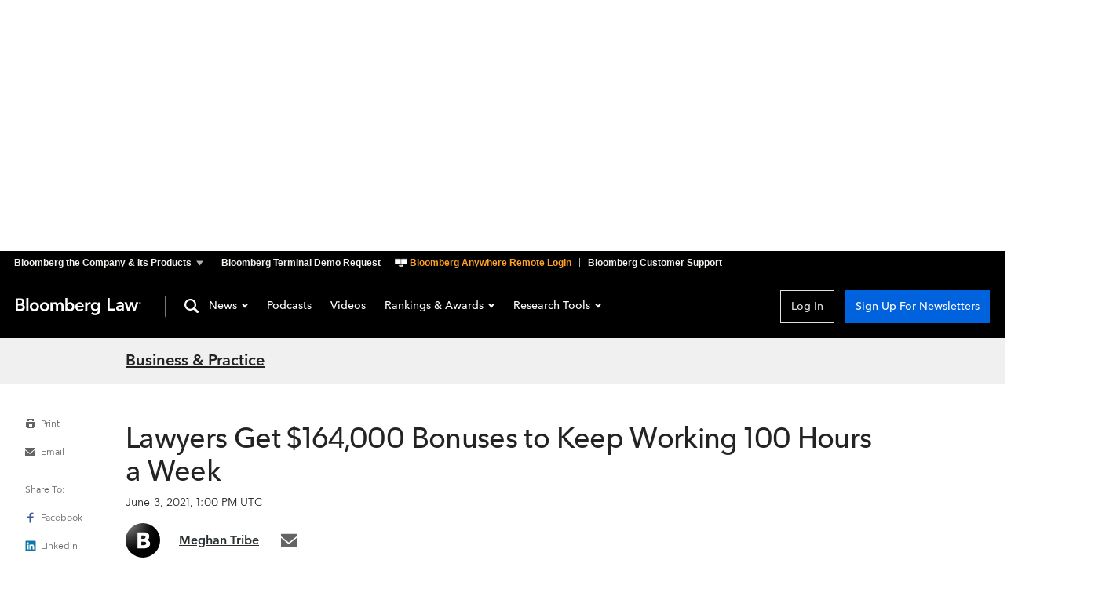

--- FILE ---
content_type: text/css; charset=utf-8
request_url: https://news.bloomberglaw.com/assets/TheContent-Dkuv9TT5.css
body_size: -108
content:
.TheContent_signupButtonContainer_1B2M2{position:sticky;bottom:0}@media (min-width: 768px){.TheContent_signupButtonContainer_1B2M2{display:none}}@media print{.TheContent_signupButtonContainer_1B2M2{display:none}}


--- FILE ---
content_type: text/css; charset=utf-8
request_url: https://news.bloomberglaw.com/assets/TheFooter-DeMqY2Bu.css
body_size: 626
content:
.TheFooter_sourcepointLink_1B2M2{cursor:pointer}.TheFooter_socialMedia_1B2M2{display:flex;justify-content:space-between;align-items:center}.TheFooter_externalLink_1B2M2{display:flex}.TheFooter_socialIcon_1B2M2{color:var(--color-footer-social-icon);font-size:1.5rem}.TheFooter_X_1B2M2{width:.8125rem}.TheFooter_LinkedIn_1B2M2,.TheFooter_Facebook_1B2M2{width:1rem}.TheFooter_footer_1B2M2{background:var(--color-footer-background);background-size:cover}.TheFooter_footerTop_1B2M2{display:grid;justify-items:center;gap:1.875rem;padding:3.125rem 0 5rem}.TheFooter_logoSocialMediaContainer_1B2M2{display:flex;flex-direction:column;gap:2.125rem;max-width:max-content;padding-bottom:2.125rem}.TheFooter_logo_1B2M2{max-height:1.5rem}.TheFooter_middleSectionLinks_1B2M2,.TheFooter_helpDeskLinks_1B2M2{display:flex;flex-direction:column;align-items:center;gap:1.875rem}.TheFooter_topText_1B2M2,.TheFooter_bottomLink_1B2M2,.TheFooter_helpText_1B2M2{font-size:var(--label-font-size);line-height:var(--label-line-height);font-family:var(--font-family-avenir);color:var(--color-footer-text);letter-spacing:.3px}.TheFooter_topText_1B2M2,.TheFooter_bottomLink_1B2M2{font-weight:var(--label-font-weight)}.TheFooter_helpText_1B2M2{font-weight:700}.TheFooter_footerBar_1B2M2{display:flex;flex-direction:column;gap:1.25rem;align-items:center;padding-bottom:3.75rem}.TheFooter_bullet_1B2M2{color:var(--color-footer-mobile-bullets);font-family:var(--font-family-avenir);font-size:(var(--label-font-size));margin:auto .625rem}.TheFooter_mobileCopyrightText_1B2M2,.TheFooter_copyright_1B2M2{font:var(--font-family-avenir);font-weight:var(--body-text-small-font-weight);font-size:var(--body-text-small-font-size);color:var(--color-footer-text);line-height:var(--body-text-small-line-height);letter-spacing:.1px}.TheFooter_mobileCopyright_1B2M2{display:flex;flex-direction:column;align-items:center}.TheFooter_copyright_1B2M2{display:none}.TheFooter_topFooterBarLinks_1B2M2,.TheFooter_bottomFooterBarLinks_1B2M2{display:flex;justify-content:center}@media (min-width: 768px){.TheFooter_footerTop_1B2M2{grid-template:repeat(2,auto) / auto;column-gap:0;row-gap:4rem;justify-items:unset;justify-content:space-between;padding:2.5rem 7.5rem 4.375rem}.TheFooter_logoSocialMediaContainer_1B2M2{padding-bottom:0}.TheFooter_mobileCopyright_1B2M2,.TheFooter_bullet_1B2M2{display:none}.TheFooter_copyright_1B2M2{display:unset}.TheFooter_middleSectionLinks_1B2M2,.TheFooter_helpDeskLinks_1B2M2{grid-row-start:2;align-items:unset}.TheFooter_helpDeskLinks_1B2M2{text-align:end}.TheFooter_middleSectionLinks_1B2M2{text-align:start}.TheFooter_termsLinks_1B2M2{display:flex;justify-content:center;gap:1.875rem}.TheFooter_footerBar_1B2M2{display:flex;flex-direction:column;gap:.625rem;align-items:center;padding-bottom:1rem}.TheFooter_topFooterBarLinks_1B2M2,.TheFooter_bottomFooterBarLinks_1B2M2{display:contents}}@media (min-width: 960px){.TheFooter_footerTop_1B2M2{grid-template:auto / .4fr repeat(2,auto);max-width:65rem;margin:0 auto;justify-content:space-between;padding:2.5rem}.TheFooter_logoSocialMediaContainer_1B2M2{gap:1.5rem}.TheFooter_socialMedia_1B2M2{max-width:85%}.TheFooter_footerBar_1B2M2{flex-direction:row;max-width:65rem;margin:0 auto;align-items:center;justify-content:space-between;padding:.625rem 2.5rem}.TheFooter_middleSectionLinks_1B2M2,.TheFooter_helpDeskLinks_1B2M2{grid-row-start:unset;gap:.625rem}.TheFooter_termsLinks_1B2M2{gap:1.25rem}}@media print{.TheFooter_footer_1B2M2{display:none}}


--- FILE ---
content_type: application/javascript
request_url: https://news.bloomberglaw.com/assets/facets-B3_mGbWB.js
body_size: -58
content:
const e=[{field:"topics",name:"Topics",key:"topicIds",isNested:!1},{field:"locations",name:"Locations",key:"locationIds",isNested:!0},{field:"tribunals",name:"Tribunals",key:"tribunalIds",isNested:!0},{field:"agencies",name:"Agencies",key:"agencyIds",isNested:!1},{field:"standardsSetters",name:"Standard Setters",key:"standardsSetterIds",isNested:!1},{field:"tradeBlocs",name:"Trade Blocs",key:"tradeBlocIds",isNested:!1},{field:"federalStatutes",name:"Statutes",key:"federalStatuteIds",isNested:!1},{field:"contentTypes",name:"Type",key:"contentTypes",isNested:!1}];export{e as f};


--- FILE ---
content_type: application/javascript
request_url: https://news.bloomberglaw.com/assets/ThePodcast-DXk-wYga.js
body_size: 1356
content:
import{n as i,k as c,f as d,Y as l,s as p,u,a as y}from"./index-DRDDn9WZ.js";import{P as m,a as _,b as h}from"./PodcastsHeader-DqZzvczg.js";const P="ThePodcast_container_1B2M2",g="ThePodcast_ledeEpisodeContainer_1B2M2",C="ThePodcast_title_1B2M2",f="ThePodcast_summary_1B2M2",b="ThePodcast_recentEpisodes_1B2M2",B="ThePodcast_image_1B2M2",v="ThePodcast_subscribeWith_1B2M2",T="ThePodcast_borderBar_1B2M2",$="ThePodcast_landingCardContainer_1B2M2",E="ThePodcast_episodeCardContainer_1B2M2",M="ThePodcast_date_1B2M2",S="ThePodcast_player_1B2M2",H="ThePodcast_playerButton_1B2M2",w="ThePodcast_episodePlay_1B2M2",x="ThePodcast_ledeEpisodeContent_1B2M2",U={container:P,ledeEpisodeContainer:g,title:C,summary:f,recentEpisodes:b,image:B,subscribeWith:v,borderBar:T,landingCardContainer:$,episodeCardContainer:E,date:M,player:S,playerButton:H,episodePlay:w,ledeEpisodeContent:x},W={components:{PodcastsHeader:h,PodcastLandingCard:_,PodcastPlayer:l,PodcastSubscriptions:m,ActionButton:d},inject:["context","http"],props:{podcast:{type:Object,required:!0},podcastsUrl:{type:String,required:!0}},data(){return{openedPlayers:[],playerCount:0}},computed:{subscribeWith(){return this.podcast.applePodcastsUrl||this.podcast.googlePodcastsUrl||this.podcast.spotifyUrl||this.podcast.stitcherUrl}},methods:{openPlayer(s){return this.playerCount+=1,y.podcastEpisodePlayed(),this.openedPlayers.push(s)},showPlayer(s){return!!this.openedPlayers.find(t=>t===s)},stripHtml(s){return s.replace(/<p>|<br \/>|<\/p>/g,"")},limit(s){const t=s.split(" ");return t.length>50?`${t.slice(0,50).join(" ")}...`:t.join(" ")},duration(s){return(s/60).toFixed(2).toString().replace(".",":")},apDate:c,summaryString(s){return p(u(s))}},metaInfo(){if(!this.podcast)return{};const s=this.http.getHref();s.host="news.bloomberglaw.com";let{title:t,summary:e,imageFile:a}=this.podcast??{};t=`${t} | Bloomberg Industry Group News`;const r=[{rel:"canonical",href:s.href}],n=[{property:"og:title",content:t},{property:"og:description",content:this.summaryString(e)},{property:"og:url",content:this.http.getHref().href},{property:"twitter:title",content:t},{property:"twitter:description",content:this.summaryString(e)},{name:"description",content:this.summaryString(e)},{property:"og:image",content:a},{property:"twitter:image",content:a}];return{title:t,link:r,meta:n}}};var j=function(){var t=this,e=t._self._c;return e("div",[e("PodcastsHeader",{attrs:{"is-main-page":!1}}),e("div",{class:t.$style.container,attrs:{"data-test":"the-podcast"}},[e("div",{class:t.$style.ledeEpisodeContainer},[e("img",{class:t.$style.image,attrs:{src:t.podcast.imageFile,alt:t.podcast.title}}),e("div",{class:t.$style.ledeEpisodeContent},[e("h2",{class:t.$style.title,domProps:{innerHTML:t._s(t.podcast.title)}}),e("div",{class:t.$style.summary,domProps:{innerHTML:t._s(t.podcast.summary)}}),e("span",{class:t.$style.subscribeWith},[t._v(" SUBSCRIBE WITH ")]),e("PodcastSubscriptions",t._b({},"PodcastSubscriptions",{podcast:t.podcast,isEpisode:!0},!1))],1)]),e("h3",{class:t.$style.recentEpisodes},[t._v(" Recent Episodes ")]),e("div",{class:t.$style.borderBar}),e("div",{class:t.$style.landingCardContainer},t._l(t.podcast.episodes,function(a){return e("PodcastLandingCard",t._b({key:a.id,class:t.$style.episodeCardContainer,attrs:{"data-test":"podcast-landing-card"},scopedSlots:t._u([{key:"lede",fn:function(){return[e("span",{class:t.$style.date},[t._v(" "+t._s(t.apDate(a.pubdate))+" ")])]},proxy:!0},{key:"button",fn:function(){return[t.showPlayer(a.uid)?e("PodcastPlayer",t._b({class:t.$style.player,attrs:{"data-test":"inline-podcast-player"}},"PodcastPlayer",{podcast:a,playerCount:t.playerCount},!1)):e("ActionButton",{class:t.$style.playerButton,attrs:{"data-test":"podcast-play",variant:"secondary","color-scheme":"light"},on:{click:function(r){return t.openPlayer(a.uid)}}},[e("img",{attrs:{src:"https://news-cdn.bindg.com/indg/assets/icons/Icon-play.svg"}}),e("span",{class:t.$style.episodePlay},[t._v(" Play Episode "+t._s(t.duration(a.duration))+" ")])])]},proxy:!0}],null,!0)},"PodcastLandingCard",{title:t.limit(t.stripHtml(a.title)),summary:t.limit(t.stripHtml(a.summary)),isEpisode:!0},!1))}),1)])],1)},k=[];const o={$style:U};function I(s){for(var t in o)this[t]=o[t]}var L=i(W,j,k,!1,I,null);const q=L.exports;export{q as T};


--- FILE ---
content_type: application/javascript
request_url: https://news-cdn.bindg.com/indg/assets/news/tophat/that-v-272.js
body_size: 9338
content:
!function(){"use strict";var Spotlight={selectors:{that:"bb-that",spotlight:".bb-that-spotlight",spotlightActive:"bb-that-spotlight--active",dataEndpoint:"data-spotlight-service"},logs:{invalidTHAT:"THAT was not rendered correctly. ",noEndpoint:"Spotlight retrieval endpoint not set. ",noSpotlight:"There are no spotlights to display at the moment ",parsingError:"There was an error when parsing the spotlight response ",invalidResponse:"There was an error when retrieving the spotlight ",spotlightSeen:"The spotlight has already been seen and closed."},cookieName:"bloomberg.that.spotlight",cookieDuration:1,spotlightEvent:"bloomberg.that.spotlight",endpoint:"",tophat:null,init:function(){this.validateTHAT()&&this.retrieveSpotlight()},validateTHAT:function(){var $valid=!1;return this.tophat=document.querySelector("div#"+this.selectors.that),this.tophat?(this.endpoint=this.tophat.getAttribute(this.selectors.dataEndpoint),this.endpoint?$valid=!0:this.log(!0,this.logs.noEndpoint)):this.log(!0,this.logs.invalidTHAT),$valid},retrieveSpotlight:function(){var xmlhttp=new XMLHttpRequest;xmlhttp.onreadystatechange=function(){if(xmlhttp.readyState===XMLHttpRequest.DONE)if(200===xmlhttp.status)try{var $response=JSON.parse(xmlhttp.responseText);$response.hasOwnProperty("spotlights")&&Array.isArray($response.spotlights)&&0<$response.spotlights.length&&Spotlight.renderSpotlight($response.spotlights[0])}catch(e){Spotlight.log(!0,Spotlight.logs.parsingError,e)}else Spotlight.log(!0,Spotlight.logs.invalidResponse,xmlhttp.status)},xmlhttp.open("GET",this.endpoint,!0),xmlhttp.send()},renderSpotlight:function(spotlight){this.getCookie(this.cookieName)?this.log(!1,this.logs.spotlightSeen):(this.tophat.insertAdjacentHTML("beforeend",spotlight),document.querySelector(this.selectors.spotlight))},bindClose:function(){document.querySelector(this.selectors.spotlightClose).addEventListener("click",function(){Spotlight.tophat.removeChild(document.querySelector(Spotlight.selectors.spotlight)),Spotlight.setCookie(Spotlight.cookieName,!0,Spotlight.cookieDuration),Spotlight.log(!1,Spotlight.logs.spotlightClose)})},setCookie:function(name,value,xdays){var d=new Date;d.setTime(d.getTime()+864e5*xdays),document.cookie=name+"="+value+";path=/;expires="+d.toUTCString()},getCookie:function(v){v=document.cookie.match("(^|;) ?"+v+"=([^;]*)(;|$)");return v?v[2]:null},deleteCookie:function(name){this.setCookie(name,"",-1)},log:function(error,message,extra){error?window.console.error(this.spotlightEvent,{message:message,extra:extra}):window.console.log(this.spotlightEvent,{message:message,extra:extra})}};document.addEventListener(Spotlight.spotlightEvent,function(){Spotlight.init()})}(),function(){"use strict";var That={selectors:{container:"#bb-that--container",header:".bb-that-header",jumpContentLink:".skiplink__hide-until-focus",jumpContentLinkFallback:".bb-that__skip-to-content",jumpContentTarget:"#that-jump-content",jumpContentTargetFallback:"#that-jump-content--default",mobileCategories:".bb-that--visible-xs .bb-that-category:not(.bb-that-category--sub) .bb-that-category__title",sitemapClose:".bb-that__close",sitemapLink:".bb-that-header--sitemap-trigger",tabbableHeaderLinks:".bb-that-header__link",tabbableSitemapLinks:'[tabindex="0"]',wrapper:"#bb-that .bb-that:not(.bb-that--static)",spotlight:"bb-that-spotlight"},spotlightEvent:"bloomberg.that.spotlight",containerEl:null,headerEl:null,jumpContentLinkFallback:null,jumpContentTarget:null,openClass:"bb-that--open",sitemapCloseEl:null,sitemapLinkEl:null,sitemapLinkSibEl:null,sitemapOpen:!1,tabbableHeaderLinks:null,tabbableSitemapLinks:null,wrapperEl:null,prepare:function(){var self,observer;document.querySelector(this.selectors.wrapper+" "+this.selectors.sitemapLink)?this.init():window.MutationObserver&&(self=this,(observer=new MutationObserver(function(mutations){for(var i=0;i<mutations.length;i++)for(var j=0;j<mutations[i].addedNodes.length;j++){var el=mutations[i].addedNodes[j];el&&el.querySelector&&el.querySelector(self.selectors.sitemapLink)&&(self.init(),observer.disconnect())}})).observe(document.documentElement,{childList:!0,subtree:!0}))},init:function(){this.wrapperEl=document.querySelector(this.selectors.wrapper),null!==this.wrapperEl&&(this.containerEl=this.wrapperEl.querySelector(this.selectors.container),this.sitemapLinkEl=this.wrapperEl.querySelector(this.selectors.sitemapLink),this.sitemapCloseEl=this.wrapperEl.querySelector(this.selectors.sitemapClose),this.headerEl=this.wrapperEl.querySelector(this.selectors.header),this.sitemapLinkSibEl=this.getNextSibling(this.sitemapLinkEl),this.tabbableHeaderLinks=Array.prototype.slice.call(document.querySelectorAll(this.selectors.tabbableHeaderLinks)),this.tabbableSitemapLinks=Array.prototype.slice.call(this.containerEl.querySelectorAll(this.selectors.tabbableSitemapLinks)),this.jumpContentLink=document.querySelector(this.selectors.jumpContentLink),this.jumpContentLinkFallback=this.wrapperEl.querySelector(this.selectors.jumpContentLinkFallback),this.jumpContentTarget=document.querySelector(this.selectors.jumpContentTarget),null!==this.jumpContentLink&&this.jumpContentLinkFallback.setAttribute("tabindex","-1"),null===this.jumpContentTarget?this.jumpContentTarget=document.querySelector(this.selectors.jumpContentTargetFallback):this.jumpContentLinkFallback.href=this.selectors.jumpContentTarget,this.bindEvents(),this.triggerSpotlight())},bindEvents:function(){var headerTabCallback=this.btnCallback(this.toggleSitemap);this.sitemapLinkEl.addEventListener("click",headerTabCallback,!1),this.sitemapLinkEl.addEventListener("keypress",headerTabCallback,!1);headerTabCallback=this.btnCallback(this.closeSitemap);this.sitemapCloseEl.addEventListener("click",headerTabCallback,!1),this.sitemapCloseEl.addEventListener("keypress",headerTabCallback,!1);headerTabCallback=this.makeCallback(this.onFocused);this.sitemapCloseEl.addEventListener("focusin",headerTabCallback,!1);headerTabCallback=this.makeCallback(this.jumpToContent);this.jumpContentLinkFallback.addEventListener("click",headerTabCallback,!1);headerTabCallback=this.tabCallback(this.tabThroughSitemap);this.containerEl.addEventListener("keydown",headerTabCallback,!1);headerTabCallback=this.tabCallback(this.tabThroughHeader);this.headerEl.addEventListener("keydown",headerTabCallback,!1);var mobileCategoryCallback=this.makeCallback(this.toggleMobileCategory);[].forEach.call(this.wrapperEl.querySelectorAll(this.selectors.mobileCategories),function(element){element.addEventListener("click",mobileCategoryCallback,!1)})},onFocused:function(event){-1===this.tabbableHeaderLinks.indexOf(event.relatedTarget)&&-1===this.tabbableSitemapLinks.indexOf(event.relatedTarget)&&this.tabbableHeaderLinks[this.tabbableHeaderLinks.length-1].focus()},jumpToContent:function(){this.jumpContentTarget.focus()},btnCallback:function(callback){var that=this;return function(event){"click"!==event.type&&("keypress"!==event.type||13!==event.keyCode&&32!==event.keyCode)||callback.call(that,event)}},tabCallback:function(callback){var that=this;return function(event){9!==event.keyCode&&27!==event.keyCode||callback.call(that,event)}},makeCallback:function(callback){var that=this;return function(event){callback.call(that,event)}},toggleClass:function(element){var reg=new RegExp("(\\s|^)"+this.openClass+"(\\s|$)");element.className.match(reg)?element.className=element.className.replace(reg," "):element.className+=" "+this.openClass,document.querySelector("."+this.selectors.spotlight)&&document.querySelector("."+this.selectors.spotlight).classList.toggle(this.selectors.spotlight+"--active")},toggleSitemap:function(event){event.preventDefault(),event.stopImmediatePropagation(),this.sitemapOpen=!this.sitemapOpen,this.sitemapLinkEl.setAttribute("aria-expanded",this.sitemapOpen),this.toggleClass(this.wrapperEl),(this.sitemapOpen?this.containerEl:this.sitemapLinkEl).focus()},tabThroughHeader:function(event){var index;9===event.keyCode&&(index=this.tabbableHeaderLinks.indexOf(event.target),event.shiftKey?this.sitemapOpen&&event.target===this.sitemapLinkSibEl&&(event.preventDefault(),event.stopImmediatePropagation(),this.sitemapCloseEl.focus()):this.sitemapOpen&&event.target===this.sitemapLinkEl?this.containerEl.focus():index===this.tabbableHeaderLinks.length-1&&this.sitemapCloseEl.focus())},tabThroughSitemap:function(event){var index;9===event.keyCode?((index=this.tabbableSitemapLinks.indexOf(event.target))===this.tabbableSitemapLinks.length-1&&!event.shiftKey||0===index&&event.shiftKey)&&(event.preventDefault(),event.stopImmediatePropagation(),(0===index&&event.shiftKey?this.sitemapLinkEl:this.sitemapLinkSibEl).focus()):27===event.keyCode&&this.closeSitemap(event)},closeSitemap:function(event,target_){event.preventDefault(),event.stopImmediatePropagation();target_=target_||this.sitemapLinkEl;this.sitemapOpen&&(this.sitemapOpen=!this.sitemapOpen,this.sitemapLinkEl.setAttribute("aria-expanded",this.sitemapOpen),this.toggleClass(this.wrapperEl),target_.focus())},getNextSibling:function(nodeEl){for(var nextNodeEl;nextNodeEl=nodeEl.nextSibling;)if(1===nextNodeEl.nodeType)return nextNodeEl;return null},toggleMobileCategory:function(event){event.preventDefault(),this.toggleClass(event.target.parentNode)},triggerSpotlight:function(){var evt=document.createEvent("Events");evt.initEvent(this.spotlightEvent,!0,!0),document.dispatchEvent(evt)}};"loading"!==document.readyState?That.prepare():document.addEventListener("DOMContentLoaded",function(){That.prepare()})}();
